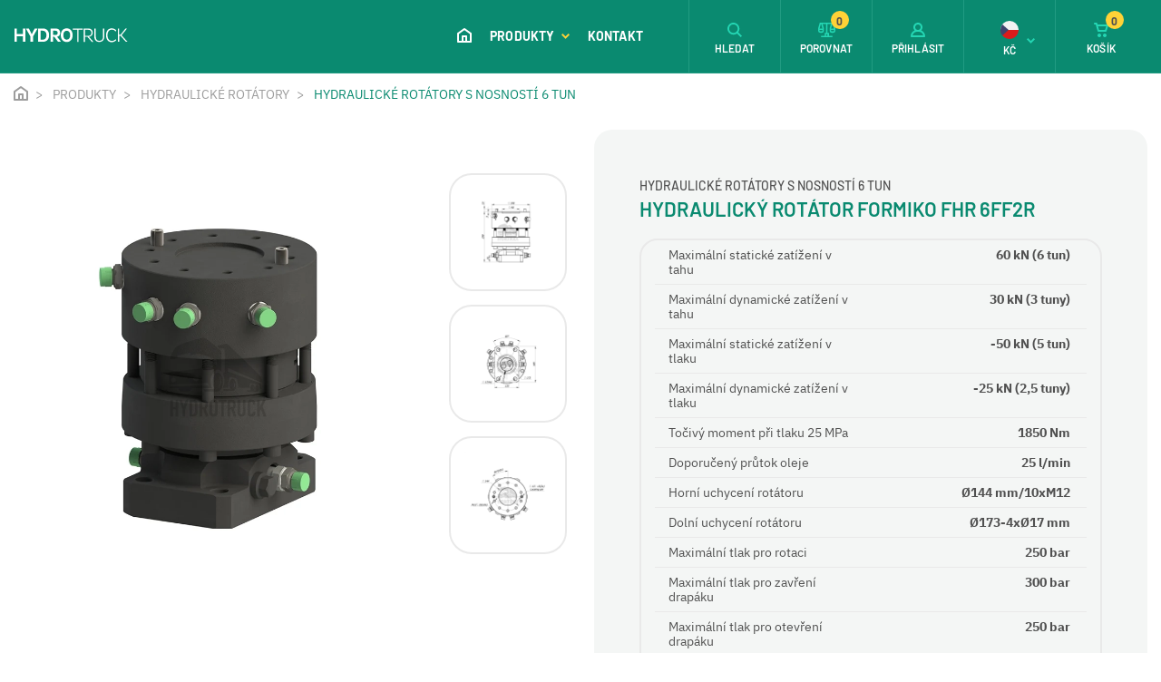

--- FILE ---
content_type: text/html; charset=utf-8
request_url: https://www.hydrotruck-rotatory.cz/hydraulicky-rotator-formiko-fhr-6ff2r
body_size: 10439
content:
 
<!DOCTYPE html>
<html lang="cs" class="no-js">
<head>
		<script>var dataLayer = dataLayer || [];</script>
<script>
	dataLayer.push({
		'pageType': 'product',
		'productId': 486,
		'productName': "Hydraulický rotátor Formiko FHR 6FF2R",
		'productPrice': 21600,
		'productPriceVat': 26136,
		'categoryTitle': "Hydraulické rotátory s nosností 6 tun",
		'fullPath': "https://www.hydrotruck-rotatory.cz/hydraulicky-rotator-formiko-fhr-6ff2r"
	});
</script>
<!-- Google Tag Manager -->
<script>(function(w,d,s,l,i){ w[l]=w[l]||[];w[l].push({'gtm.start':
new Date().getTime(),event:'gtm.js'});var f=d.getElementsByTagName(s)[0],
j=d.createElement(s),dl=l!='dataLayer'?'&l='+l:'';j.async=true;j.src=
'https://www.googletagmanager.com/gtm.js?id='+i+dl;f.parentNode.insertBefore(j,f);
})(window,document,'script','dataLayer',"GTM-N29KWVF");</script>
<!-- End Google Tag Manager -->
	<meta charset="utf-8">
	<!--[if IE]><meta http-equiv="X-UA-Compatible" content="IE=edge,chrome=1"><![endif]-->
	<meta name="viewport" content="width=device-width, initial-scale=1.0">
	<meta name="description" content="">
	<meta name="keywords" content="">
	<meta name="author" content="makeart.cz - tvorba e-shopů, webových stránek a aplikací, SEO služby">
<meta name="google-site-verification" content="ObtfuGVoCtP6t-fu4fBiwwiWizxWHaUtWIZVIyIzgM8">


	<!-- Open Graph data -->
	<meta property="og:title" content="Hydraulický rotátor Formiko FHR 6FF2R | Hydrotruck - hydraulické rotátory, drapáky a příslušenství">
	<meta property="og:type" content="website">
	<meta property="og:url" content="https://www.hydrotruck-rotatory.cz/hydraulicky-rotator-formiko-fhr-6ff2r">
	<meta property="og:image" content="https://www.hydrotruck-rotatory.cz/data/produkty/486/l_hydraulicky-rotator-formiko-FHR6FF2R-01.webp">
	<meta property="og:description" content="">
	<meta property="og:site_name" content="Hydraulický rotátor Formiko FHR 6FF2R | Hydrotruck - hydraulické rotátory, drapáky a příslušenství">
	<meta property="article:section" content="Blogy">

	<!-- Schema.org markup for Google+ -->
	<meta itemprop="name" content="Hydraulický rotátor Formiko FHR 6FF2R | Hydrotruck - hydraulické rotátory, drapáky a příslušenství">
	<meta itemprop="description" content="">
	<meta itemprop="image" content="https://www.hydrotruck-rotatory.cz/data/produkty/486/l_hydraulicky-rotator-formiko-FHR6FF2R-01.webp">

	<!-- Twitter Card data -->
	<meta name="twitter:card" content="summary">
	<meta name="twitter:title" content="Hydraulický rotátor Formiko FHR 6FF2R | Hydrotruck - hydraulické rotátory, drapáky a příslušenství">
	<meta name="twitter:description" content="">
	<meta name="twitter:image:src" content="https://www.hydrotruck-rotatory.cz/data/produkty/486/l_hydraulicky-rotator-formiko-FHR6FF2R-01.webp">


	<title>Hydraulický rotátor Formiko FHR 6FF2R | Hydrotruck - hydraulické rotátory, drapáky a příslušenství</title>

	<link rel="stylesheet" href="/assets/bootstrap/4.4.1/css/bootstrap.min.css">
	<link rel="stylesheet" href="/templates/rotatory/css/styles.min.css?v=1724969951" media="screen">
		


	<link rel="stylesheet" href="/assets/tiny-slider/dist/tiny-slider.css">
</head>
<body>
<!-- Google Tag Manager (noscript) -->
<noscript><iframe src="https://www.googletagmanager.com/ns.html?id=GTM-N29KWVF" height="0" width="0" style="display:none;visibility:hidden"></iframe></noscript>
<!-- End Google Tag Manager (noscript) -->


	<header>
	<div class="container-fluid float-menu">
		<nav class="navbar-inner container-wider">
			<div class="tlacitka-float-menu">
				<div class="tlacitko" id="tlc-parametry">
					<svg class="icon icon-parametry"><use xlink:href="/templates/rotatory/images/symbol-defs.svg#icon-parametry"></use></svg>
					<span>PARAMETRY</span>
				</div>
<div class="tlacitko" >
	<a href="/hydraulicky-rotator-formiko-fhr-6ff2r?do=porovnat-pridat" class="ajax" data-ajax-off="history">
		<svg class="icon icon-porovnej"><use xlink:href="/templates/rotatory/images/symbol-defs.svg#icon-porovnej"></use></svg>
		<span>POROVNAT</span>
	</a>
</div>
				<div class="tlacitko" id="tlc-prislusenstvi">
					<svg class="icon icon-ik_kompatibilni"><use xlink:href="/templates/rotatory/images/symbol-defs.svg#icon-ik_kompatibilni"></use></svg>
					<span>PŘÍSLUŠENSTVÍ</span>
				</div>
			</div>

			<div class="informace">
				<div class="produkt">Hydraulický rotátor Formiko FHR 6FF2R</div>
			</div>

			<div class="cena-blok">
				<span class="d-block cena-bez-dph">21 600,00&nbsp;Kč</span>
				<span class="d-block cena-s-dph">26 136,00&nbsp;Kč s DPH</span>
			</div>

			<button type="button" class="btn btn-round" onclick="$('button[name=koupit]').click()"><svg class="icon icon-ik_kosik"><use xlink:href="/templates/rotatory/images/symbol-defs.svg#icon-ik_kosik"></use></svg>KOUPIT</button>
		</nav>
	</div>
		<div class="menu-mobile" id="snippet--menuMobile">

	<ul class="navbar-nav ml-auto">
		<li class="nav-item home-btn">
			<a class="nav-link" href="/">
				<svg class="icon icon-ik_domu"><use xlink:href="/templates/rotatory/images/symbol-defs.svg#icon-ik_domu"></use></svg>
				<span class="mobile-menu-item ml-3">ÚVOD</span>
			</a>
		</li>
			<li class="has-submenu">
				<a href="/produkty" title="Produkty">
					Produkty
					<svg class="icon angle-arrow-down">
						<use xlink:href="/templates/rotatory/images/symbol-defs.svg#angle-arrow-down"></use>
					</svg>
				</a>
			</li>
				<ul class="submenu">
					<li class="kategorie">
						<a href="produkty" title="Produkty">
							<svg class="icon angle-arrow-down"><use xlink:href="/templates/rotatory/images/symbol-defs.svg#angle-arrow-down"></use></svg> Produkty
						</a>
					</li>

					<li class="has-submenu-2">
						<a href="/produkty/hydraulicke-rotatory" title="Hydraulické rotátory">
							Hydraulické rotátory
							<svg class="icon angle-arrow-down"><use xlink:href="/templates/rotatory/images/symbol-defs.svg#angle-arrow-down"></use></svg>
						</a>
					</li>
						<ul class="submenu">
							<li class="kategorie2">
								<a href="/produkty/hydraulicke-rotatory" title="Hydraulické rotátory">
									<svg class="icon angle-arrow-down"><use xlink:href="/templates/rotatory/images/symbol-defs.svg#angle-arrow-down"></use></svg>
									Hydraulické rotátory
								</a>
							</li>

							<li>
								<a href="/produkty/hydraulicke-rotatory/hydraulicke-rotatory-s-nosnosti-1-tuna" title="Hydraulické rotátory s nosností 1 tuna">Hydraulické rotátory s nosností 1 tuna</a>
							</li>
							<li>
								<a href="/produkty/hydraulicke-rotatory/hydraulicke-rotatory-s-nosnosti-3-tuny" title="Hydraulické rotátory s nosností 3 tuny">Hydraulické rotátory s nosností 3 tuny</a>
							</li>
							<li>
								<a href="/produkty/hydraulicke-rotatory/hydraulicke-rotatory-s-nosnosti-4-5-tun" title="Hydraulické rotátory s nosností 4,5 tun">Hydraulické rotátory s nosností 4,5 tun</a>
							</li>
							<li>
								<a href="/produkty/hydraulicke-rotatory/hydraulicke-rotatory-s-nosnosti-5-5-tun" title="Hydraulické rotátory s nosností 5,5 tun">Hydraulické rotátory s nosností 5,5 tun</a>
							</li>
							<li>
								<a href="/produkty/hydraulicke-rotatory/hydraulicke-rotatory-s-nosnosti-6-tun" title="Hydraulické rotátory s nosností 6 tun">Hydraulické rotátory s nosností 6 tun</a>
							</li>
							<li>
								<a href="/produkty/hydraulicke-rotatory/hydraulicke-rotatory-s-nosnosti-10-tun" title="Hydraulické rotátory s nosností 10 tun">Hydraulické rotátory s nosností 10 tun</a>
							</li>
							<li>
								<a href="/produkty/hydraulicke-rotatory/hydraulicke-rotatory-s-nosnosti-12-tun" title="Hydraulické rotátory s nosností 12 tun">Hydraulické rotátory s nosností 12 tun</a>
							</li>
							<li>
								<a href="/produkty/hydraulicke-rotatory/hydraulicke-rotatory-s-nosnosti-16-tun" title="Hydraulické rotátory s nosností 16 tun">Hydraulické rotátory s nosností 16 tun</a>
							</li>
						</ul>
					<li class="has-submenu-2">
						<a href="/produkty/hydraulicke-drapaky" title="Hydraulické drapáky">
							Hydraulické drapáky
							<svg class="icon angle-arrow-down"><use xlink:href="/templates/rotatory/images/symbol-defs.svg#angle-arrow-down"></use></svg>
						</a>
					</li>
						<ul class="submenu">
							<li class="kategorie2">
								<a href="/produkty/hydraulicke-drapaky" title="Hydraulické drapáky">
									<svg class="icon angle-arrow-down"><use xlink:href="/templates/rotatory/images/symbol-defs.svg#angle-arrow-down"></use></svg>
									Hydraulické drapáky
								</a>
							</li>

							<li>
								<a href="/produkty/hydraulicke-drapaky/hydraulicke-drapaky-na-drevo-a-zemedelstvi" title="Hydraulické drapáky na dřevo a zemědělství">Hydraulické drapáky na dřevo a zemědělství</a>
							</li>
							<li>
								<a href="/produkty/hydraulicke-drapaky/hydraulicke-drapaky-na-sypke-hmoty" title="Hydraulické drapáky na sypké hmoty">Hydraulické drapáky na sypké hmoty</a>
							</li>
							<li>
								<a href="/produkty/hydraulicke-drapaky/hydraulicke-drapaky-na-kovosrot" title="Hydraulické drapáky na kovošrot">Hydraulické drapáky na kovošrot</a>
							</li>
						</ul>
					<li class="has-submenu-2">
						<a href="/produkty/nahradni-dily-hydraulickych-rotatoru" title="Náhradní díly hydraulických rotátorů">
							Náhradní díly hydraulických rotátorů
							<svg class="icon angle-arrow-down"><use xlink:href="/templates/rotatory/images/symbol-defs.svg#angle-arrow-down"></use></svg>
						</a>
					</li>
						<ul class="submenu">
							<li class="kategorie2">
								<a href="/produkty/nahradni-dily-hydraulickych-rotatoru" title="Náhradní díly hydraulických rotátorů">
									<svg class="icon angle-arrow-down"><use xlink:href="/templates/rotatory/images/symbol-defs.svg#angle-arrow-down"></use></svg>
									Náhradní díly hydraulických rotátorů
								</a>
							</li>

							<li>
								<a href="/produkty/nahradni-dily-hydraulickych-rotatoru/tesneni" title="Těsnění">Těsnění</a>
							</li>
							<li>
								<a href="/produkty/nahradni-dily-hydraulickych-rotatoru/kryty" title="Kryty">Kryty</a>
							</li>
						</ul>
					<li class="has-submenu-2">
						<a href="/produkty/zavesy-hydraulickych-rotatoru" title="Závěsy hydraulických rotátorů">
							Závěsy hydraulických rotátorů
							<svg class="icon angle-arrow-down"><use xlink:href="/templates/rotatory/images/symbol-defs.svg#angle-arrow-down"></use></svg>
						</a>
					</li>
						<ul class="submenu">
							<li class="kategorie2">
								<a href="/produkty/zavesy-hydraulickych-rotatoru" title="Závěsy hydraulických rotátorů">
									<svg class="icon angle-arrow-down"><use xlink:href="/templates/rotatory/images/symbol-defs.svg#angle-arrow-down"></use></svg>
									Závěsy hydraulických rotátorů
								</a>
							</li>

							<li>
								<a href="/produkty/zavesy-hydraulickych-rotatoru/zavesy-hydraulickych-rotatoru-s-nosnosti-5-5-tun" title="Závěsy hydraulických rotátorů s nosností 5,5 tun">Závěsy hydraulických rotátorů s nosností 5,5 tun</a>
							</li>
							<li>
								<a href="/produkty/zavesy-hydraulickych-rotatoru/zavesy-hydraulickych-rotatoru-s-nosnosti-10-tun" title="Závěsy hydraulických rotátorů s nosností 10 tun">Závěsy hydraulických rotátorů s nosností 10 tun</a>
							</li>
							<li>
								<a href="/produkty/zavesy-hydraulickych-rotatoru/zavesy-hydraulickych-rotatoru-s-nosnosti-16-tun" title="Závěsy hydraulických rotátorů s nosností 16 tun">Závěsy hydraulických rotátorů s nosností 16 tun</a>
							</li>
							<li>
								<a href="/produkty/zavesy-hydraulickych-rotatoru/adaptery-pro-hydraulicke-rotatory" title="Adaptéry pro hydraulické rotátory">Adaptéry pro hydraulické rotátory</a>
							</li>
						</ul>
					<li class="has-submenu-2">
						<a href="/produkty/navijaky" title="Navijáky">
							Navijáky
							<svg class="icon angle-arrow-down"><use xlink:href="/templates/rotatory/images/symbol-defs.svg#angle-arrow-down"></use></svg>
						</a>
					</li>
						<ul class="submenu">
							<li class="kategorie2">
								<a href="/produkty/navijaky" title="Navijáky">
									<svg class="icon angle-arrow-down"><use xlink:href="/templates/rotatory/images/symbol-defs.svg#angle-arrow-down"></use></svg>
									Navijáky
								</a>
							</li>

							<li>
								<a href="/produkty/navijaky/elektricke-navijaky" title="Elektrické navijáky">Elektrické navijáky</a>
							</li>
							<li>
								<a href="/produkty/navijaky/hydraulicke-navijaky" title="Hydraulické navijáky">Hydraulické navijáky</a>
							</li>
							<li>
								<a href="/produkty/navijaky/lanove-kladky" title="Lanové kladky">Lanové kladky</a>
							</li>
							<li>
								<a href="/produkty/navijaky/trmeny" title="Třmeny">Třmeny</a>
							</li>
						</ul>
					<li class="has-submenu-2">
						<a href="/produkty/dalkove-ovladani" title="Dálkové ovládání">
							Dálkové ovládání
							<svg class="icon angle-arrow-down"><use xlink:href="/templates/rotatory/images/symbol-defs.svg#angle-arrow-down"></use></svg>
						</a>
					</li>
						<ul class="submenu">
							<li class="kategorie2">
								<a href="/produkty/dalkove-ovladani" title="Dálkové ovládání">
									<svg class="icon angle-arrow-down"><use xlink:href="/templates/rotatory/images/symbol-defs.svg#angle-arrow-down"></use></svg>
									Dálkové ovládání
								</a>
							</li>

							<li>
								<a href="/produkty/dalkove-ovladani/bezdratove" title="Bezdrátové">Bezdrátové</a>
							</li>
						</ul>
					<li class="has-submenu-2">
						<a href="/produkty/podlozky-pod-patky-podper" title="Podložky pod patky podpěr">
							Podložky pod patky podpěr
							<svg class="icon angle-arrow-down"><use xlink:href="/templates/rotatory/images/symbol-defs.svg#angle-arrow-down"></use></svg>
						</a>
					</li>
						<ul class="submenu">
							<li class="kategorie2">
								<a href="/produkty/podlozky-pod-patky-podper" title="Podložky pod patky podpěr">
									<svg class="icon angle-arrow-down"><use xlink:href="/templates/rotatory/images/symbol-defs.svg#angle-arrow-down"></use></svg>
									Podložky pod patky podpěr
								</a>
							</li>

							<li>
								<a href="/produkty/podlozky-pod-patky-podper/fsb" title="FSB">FSB</a>
							</li>
							<li>
								<a href="/produkty/podlozky-pod-patky-podper/fsb-sl" title="FSB SL">FSB SL</a>
							</li>
							<li>
								<a href="/produkty/podlozky-pod-patky-podper/fsbr" title="FSBR">FSBR</a>
							</li>
							<li>
								<a href="/produkty/podlozky-pod-patky-podper/drzaky-podlozek" title="Držáky podložek">Držáky podložek</a>
							</li>
						</ul>
					<li>
						<a href="/produkty/zavesne-otocne-haky-pro-hydraulicke-rotatory" title="Závěsné háky pro hydraulické rotátory">
							Závěsné háky pro hydraulické rotátory
							<svg class="icon angle-arrow-down"><use xlink:href="/templates/rotatory/images/symbol-defs.svg#angle-arrow-down"></use></svg>
						</a>
					</li>
					<li class="has-submenu-2">
						<a href="/produkty/plastove-ulozne-boxy-s-vikem" title="Plastové úložné boxy s víkem">
							Plastové úložné boxy s víkem
							<svg class="icon angle-arrow-down"><use xlink:href="/templates/rotatory/images/symbol-defs.svg#angle-arrow-down"></use></svg>
						</a>
					</li>
						<ul class="submenu">
							<li class="kategorie2">
								<a href="/produkty/plastove-ulozne-boxy-s-vikem" title="Plastové úložné boxy s víkem">
									<svg class="icon angle-arrow-down"><use xlink:href="/templates/rotatory/images/symbol-defs.svg#angle-arrow-down"></use></svg>
									Plastové úložné boxy s víkem
								</a>
							</li>

							<li>
								<a href="/produkty/plastove-ulozne-boxy-s-vikem/easy" title="Easy">Easy</a>
							</li>
							<li>
								<a href="/produkty/plastove-ulozne-boxy-s-vikem/drzaky-plastovych-boxu" title="Držáky plastových boxů">Držáky plastových boxů</a>
							</li>
						</ul>
					<li class="has-submenu-2">
						<a href="/produkty/pracovni-svetla" title="Pracovní světla">
							Pracovní světla
							<svg class="icon angle-arrow-down"><use xlink:href="/templates/rotatory/images/symbol-defs.svg#angle-arrow-down"></use></svg>
						</a>
					</li>
						<ul class="submenu">
							<li class="kategorie2">
								<a href="/produkty/pracovni-svetla" title="Pracovní světla">
									<svg class="icon angle-arrow-down"><use xlink:href="/templates/rotatory/images/symbol-defs.svg#angle-arrow-down"></use></svg>
									Pracovní světla
								</a>
							</li>

							<li>
								<a href="/produkty/pracovni-svetla/led-reflektory" title="LED reflektory">LED reflektory</a>
							</li>
						</ul>
					<li class="has-submenu-2">
						<a href="/produkty/vzduchove-chladice-hydraulickeho-oleje" title="Vzduchové chladiče hydraulického oleje">
							Vzduchové chladiče hydraulického oleje
							<svg class="icon angle-arrow-down"><use xlink:href="/templates/rotatory/images/symbol-defs.svg#angle-arrow-down"></use></svg>
						</a>
					</li>
						<ul class="submenu">
							<li class="kategorie2">
								<a href="/produkty/vzduchove-chladice-hydraulickeho-oleje" title="Vzduchové chladiče hydraulického oleje">
									<svg class="icon angle-arrow-down"><use xlink:href="/templates/rotatory/images/symbol-defs.svg#angle-arrow-down"></use></svg>
									Vzduchové chladiče hydraulického oleje
								</a>
							</li>

							<li>
								<a href="/produkty/vzduchove-chladice-hydraulickeho-oleje/asa-lowline-ll" title="ASA LowLine LL">ASA LowLine LL</a>
							</li>
							<li>
								<a href="/produkty/vzduchove-chladice-hydraulickeho-oleje/asa-tt" title="ASA TT">ASA TT</a>
							</li>
							<li>
								<a href="/produkty/vzduchove-chladice-hydraulickeho-oleje/asa-gt-protection" title="ASA GT Protection">ASA GT Protection</a>
							</li>
							<li>
								<a href="/produkty/vzduchove-chladice-hydraulickeho-oleje/prislusenstvi-pro-chladice" title="Příslušenství pro chladiče">Příslušenství pro chladiče</a>
							</li>
						</ul>
					<li class="has-submenu-2">
						<a href="/produkty/hydraulicke-valce" title="Hydraulické válce">
							Hydraulické válce
							<svg class="icon angle-arrow-down"><use xlink:href="/templates/rotatory/images/symbol-defs.svg#angle-arrow-down"></use></svg>
						</a>
					</li>
						<ul class="submenu">
							<li class="kategorie2">
								<a href="/produkty/hydraulicke-valce" title="Hydraulické válce">
									<svg class="icon angle-arrow-down"><use xlink:href="/templates/rotatory/images/symbol-defs.svg#angle-arrow-down"></use></svg>
									Hydraulické válce
								</a>
							</li>

							<li>
								<a href="/produkty/hydraulicke-valce/teleskopicke-valce" title="Teleskopické válce">Teleskopické válce</a>
							</li>
							<li>
								<a href="/produkty/hydraulicke-valce/prislusenstvi-pro-teleskopicke-valce" title="Příslušenství pro teleskopické válce">Příslušenství pro teleskopické válce</a>
							</li>
							<li>
								<a href="/produkty/hydraulicke-valce/dvojcinne-hydraulicke-valce" title="Dvojčinné hydraulické válce">Dvojčinné hydraulické válce</a>
							</li>
						</ul>
				</ul>
			<li>
				<a href="/kontakt" title="Kontakt">
					Kontakt
				</a>
			</li>


		<li class="d-block d-sm-none"><a href="#" title="Přihlásit" data-toggle="modal" data-target="#modal-login"><svg class="icon icon-ik_prihlaseni mr-3"><use xlink:href="/templates/rotatory/images/symbol-defs.svg#icon-ik_prihlaseni"></use></svg> Přihlásit</a></li>
<li class="has-submenu d-block d-sm-none">
	<a href="#" title="Kč"><svg class="icon icon-czk mr-3"><use xlink:href="/templates/rotatory/images/symbol-defs.svg#icon-czk"></use></svg> Kč <svg class="icon angle-arrow-down"><use xlink:href="/templates/rotatory/images/symbol-defs.svg#angle-arrow-down"></use></svg> </a>
</li>
<ul class="submenu">
	<li class="kategorie"><a href="#" title="zpět"><svg class="icon angle-arrow-down"><use xlink:href="/templates/rotatory/images/symbol-defs.svg#angle-arrow-down"></use></svg> Zpět</a></li>
	<li><a href="/vzduchovy-chladic-hydraulickeho-oleje-asa-ll-06-12v-dc-asatt06gd03?menu-mena-isoKod=EUR&amp;do=menu-mena-zmenit" title="Euro" rel="nofollow"><svg class="icon icon-eur mr-3"><use xlink:href="/templates/rotatory/images/symbol-defs.svg#icon-eur"></use></svg> €</a></li>
</ul>
		<li>
			<a class="info-kontakt" href="tel:777739083">
				<svg class="icon icon-ik_telefon"><use xlink:href="/templates/rotatory/images/symbol-defs.svg#icon-ik_telefon"></use></svg>
				<div>
					<span class="d-block tel">+420 777 739 083</span>
					<span class="d-block">Ing. Miroslav Bednář</span>
				</div>
			</a>
		</li>
		<li>
			<a class="info-kontakt" href="tel:725246380">
				<svg class="icon icon-ik_telefon"><use xlink:href="/templates/rotatory/images/symbol-defs.svg#icon-ik_telefon"></use></svg>
				<div>
					<span class="d-block tel">+420 725 246 380</span>
					<span class="d-block">Technik</span>
				</div>
			</a>
		</li>
	</ul>

		</div>

		<div class="container-fluid navbar-container">
			<nav class="navbar navbar-expand-xl container-wider">
				<a href="/" class="navbar-brand" title="Hydrotruck - hydraulické rotátory, drapáky a příslušenství">
					<svg class="icon icon-logo_hydrotruck"><use xlink:href="/templates/rotatory/images/symbol-defs.svg#icon-logo_hydrotruck"></use></svg>
				</a>
				<div class="collapse navbar-collapse nav-center" id="toggleMenu">

	<ul class="navbar-nav ml-auto">
		<li class="nav-item home-btn">
			<a class="nav-link" href="/">
				<svg class="icon icon-ik_domu"><use xlink:href="/templates/rotatory/images/symbol-defs.svg#icon-ik_domu"></use></svg>
				<span class="mobile-menu-item ml-3">ÚVOD</span>
			</a>
		</li>
			<li class="nav-item">
				<a href="/produkty" title="Produkty" class="dropdown-toggle shadow-trigger nav-link" data-toggle="dropdown">
					Produkty
					<svg class="icon angle-arrow-down">
						<use xlink:href="/templates/rotatory/images/symbol-defs.svg#angle-arrow-down"></use>
					</svg>
				</a>
			</li>
			<li class="nav-item">
				<a href="/kontakt" title="Kontakt" class="nav-link">
					Kontakt
				</a>
			</li>

		<li class="nav-item mobile-menu-item">
			<a class="nav-link" href="tel:+420777739083"><svg class="icon IK_tel_menu mr-3">
					<use xlink:href="/templates/rotatory/images/symbol-defs.svg#IK_tel_menu"></use>
				</svg> +420 777 739 083</a>
		</li>
	</ul>

				</div>
				<nav class="nav-right">
					<ul class="nav navbar-nav ml-auto">
						<li class="nav-item search btn_vyhledavac">
							<a class="nav-link" href="#" title="Hledat">
								<svg class="icon icon-ik_lupa"><use xlink:href="/templates/rotatory/images/symbol-defs.svg#icon-ik_lupa"></use></svg>
								<span class="d-none d-md-block">HLEDAT</span>
							</a>
						</li>
						<li class="nav-item d-none d-sm-flex" id="snippet--porovnani-zahlavi">
							<a href="/porovnani-produktu" class="nav-link pr-0">
								<svg class="icon icon-porovnej">
									<use xlink:href="/templates/rotatory/images/symbol-defs.svg#icon-porovnej"></use>
								</svg> <span class="d-none d-md-block">POROVNAT</span> <span class="basket-number">0</span>
							</a>
						</li>
						<li class="nav-item login d-none d-sm-flex">
								<a href="#" class="nav-link" data-toggle="modal" data-target="#modal-login" title="Přihlášení">
									<svg class="icon icon-ik_prihlaseni"><use xlink:href="/templates/rotatory/images/symbol-defs.svg#icon-ik_prihlaseni"></use></svg>
									<span class="d-none d-md-block">PŘIHLÁSIT</span>
								</a>
						</li>
<li class="nav-item currency d-none d-sm-flex" id="snippet-mena-mena">
	<div class="nav-link pr-0">
		<div class="d-flex flex-column align-items-center">
			<svg class="icon icon-czk"><use xlink:href="/templates/rotatory/images/symbol-defs.svg#icon-czk"></use></svg>
			<span class="d-md-block">Kč</span>
		</div>
		<svg class="icon angle-arrow-down">
			<use xlink:href="/templates/rotatory/images/symbol-defs.svg#angle-arrow-down"></use>
		</svg>
	</div>
	<ul class="currency-list">
		<li>
			<a href="/hydraulicky-rotator-formiko-fhr-6ff2r?mena-isoKod=EUR&amp;do=mena-zmenit" title="Euro" class="d-flex flex-column align-items-center" rel="nofollow">
				<svg class="icon icon-eur"><use xlink:href="/templates/rotatory/images/symbol-defs.svg#icon-eur"></use></svg>
				EUR
			</a>
		</li>
	</ul>
</li>
						<li class="nav-item">
							<a href="/kosik" class="nav-link pr-0" id="snippet--kosikZahlavi" title="Košík">
								<svg class="icon icon-ik_kosik"><use xlink:href="/templates/rotatory/images/symbol-defs.svg#icon-ik_kosik"></use></svg>
								<span class="d-none d-md-block">KOŠÍK</span>
									<span class="basket-number">0</span>
							</a>
						</li>
						<li class="nav-item mobile-menu-btn">
							<button class="navbar-toggler" type="button" data-toggle="collapse" data-target="#toggleMenu" aria-controls="toggleMenu" aria-expanded="false" aria-label="Toggle navigation">
								<span id="hamburger">
									<span></span>
									<span></span>
									<span></span>
								</span>
							</button>
						</li>
					</ul>
				</nav>
			</nav>
		</div>


<div class="container-dropdown">
	<div class="dropdown-menu">
		<div class="container-menu">
			<div class="sloupec">

		<div class="menu-item">
			<div class="inner">
				<a href="/produkty/hydraulicke-rotatory" title="Hydraulické rotátory" class="img-link">
						<img src="/data/kategorie/156/hydraulicke-rotatory-formiko.webp" alt="Hydraulické rotátory">
				</a>
				<div>
					<a class="nadpis-link" href="/produkty/hydraulicke-rotatory" title="Hydraulické rotátory">Hydraulické rotátory</a>
					<div class="list">
							<a href="/produkty/hydraulicke-rotatory/hydraulicke-rotatory-s-nosnosti-1-tuna" title="Hydraulické rotátory s nosností 1 tuna">1 tuna</a>, 
							<a href="/produkty/hydraulicke-rotatory/hydraulicke-rotatory-s-nosnosti-3-tuny" title="Hydraulické rotátory s nosností 3 tuny">3 tuny</a>, 
							<a href="/produkty/hydraulicke-rotatory/hydraulicke-rotatory-s-nosnosti-4-5-tun" title="Hydraulické rotátory s nosností 4,5 tun">4,5 tun</a>, 
							<a href="/produkty/hydraulicke-rotatory/hydraulicke-rotatory-s-nosnosti-5-5-tun" title="Hydraulické rotátory s nosností 5,5 tun">5,5 tun</a>, 
							<a href="/produkty/hydraulicke-rotatory/hydraulicke-rotatory-s-nosnosti-6-tun" title="Hydraulické rotátory s nosností 6 tun">6 tun</a>, 
							<a href="/produkty/hydraulicke-rotatory/hydraulicke-rotatory-s-nosnosti-10-tun" title="Hydraulické rotátory s nosností 10 tun">10 tun</a>, 
							<a href="/produkty/hydraulicke-rotatory/hydraulicke-rotatory-s-nosnosti-12-tun" title="Hydraulické rotátory s nosností 12 tun">12 tun</a>, 
							<a href="/produkty/hydraulicke-rotatory/hydraulicke-rotatory-s-nosnosti-16-tun" title="Hydraulické rotátory s nosností 16 tun">16 tun</a>
					</div>
				</div>
			</div>
		</div>

		<div class="menu-item">
			<div class="inner">
				<a href="/produkty/nahradni-dily-hydraulickych-rotatoru" title="Náhradní díly hydraulických rotátorů" class="img-link">
						<img src="/data/kategorie/1261/sada-tesneni-rotatory.webp" alt="Náhradní díly hydraulických rotátorů">
				</a>
				<div>
					<a class="nadpis-link" href="/produkty/nahradni-dily-hydraulickych-rotatoru" title="Náhradní díly hydraulických rotátorů">Náhradní díly hydraulických rotátorů</a>
					<div class="list">
							<a href="/produkty/nahradni-dily-hydraulickych-rotatoru/tesneni" title="Těsnění">Těsnění</a>, 
							<a href="/produkty/nahradni-dily-hydraulickych-rotatoru/kryty" title="Kryty">Kryty</a>
					</div>
				</div>
			</div>
		</div>

		<div class="menu-item">
			<div class="inner">
				<a href="/produkty/navijaky" title="Navijáky" class="img-link">
						<img src="/data/kategorie/400/elektricke-lanove-navijaky-presko.webp" alt="Navijáky">
				</a>
				<div>
					<a class="nadpis-link" href="/produkty/navijaky" title="Navijáky">Navijáky</a>
					<div class="list">
							<a href="/produkty/navijaky/elektricke-navijaky" title="Elektrické navijáky">Elektrické navijáky</a>, 
							<a href="/produkty/navijaky/hydraulicke-navijaky" title="Hydraulické navijáky">Hydraulické navijáky</a>, 
							<a href="/produkty/navijaky/lanove-kladky" title="Lanové kladky">Lanové kladky</a>, 
							<a href="/produkty/navijaky/trmeny" title="Třmeny">Třmeny</a>
					</div>
				</div>
			</div>
		</div>

		<div class="menu-item">
			<div class="inner">
				<a href="/produkty/podlozky-pod-patky-podper" title="Podložky pod patky podpěr" class="img-link">
						<img src="/data/kategorie/237/podlozky-pod-patky-podper.webp" alt="Podložky pod patky podpěr">
				</a>
				<div>
					<a class="nadpis-link" href="/produkty/podlozky-pod-patky-podper" title="Podložky pod patky podpěr">Podložky pod patky podpěr</a>
					<div class="list">
							<a href="/produkty/podlozky-pod-patky-podper/fsb" title="FSB">FSB</a>, 
							<a href="/produkty/podlozky-pod-patky-podper/fsb-sl" title="FSB SL">FSB SL</a>, 
							<a href="/produkty/podlozky-pod-patky-podper/fsbr" title="FSBR">FSBR</a>, 
							<a href="/produkty/podlozky-pod-patky-podper/drzaky-podlozek" title="Držáky podložek">Držáky podložek</a>
					</div>
				</div>
			</div>
		</div>

		<div class="menu-item">
			<div class="inner">
				<a href="/produkty/plastove-ulozne-boxy-s-vikem" title="Plastové úložné boxy s víkem" class="img-link">
						<img src="/data/kategorie/258/plastovy-ulozny-box-s-vikem-bawer.webp" alt="Plastové úložné boxy s víkem">
				</a>
				<div>
					<a class="nadpis-link" href="/produkty/plastove-ulozne-boxy-s-vikem" title="Plastové úložné boxy s víkem">Plastové úložné boxy s víkem</a>
					<div class="list">
							<a href="/produkty/plastove-ulozne-boxy-s-vikem/easy" title="Easy">Easy</a>, 
							<a href="/produkty/plastove-ulozne-boxy-s-vikem/drzaky-plastovych-boxu" title="Držáky plastových boxů">Držáky plastových boxů</a>
					</div>
				</div>
			</div>
		</div>

		<div class="menu-item">
			<div class="inner">
				<a href="/produkty/vzduchove-chladice-hydraulickeho-oleje" title="Vzduchové chladiče hydraulického oleje" class="img-link">
						<img src="/data/kategorie/299/vzduchove-olejove-chladice-asa-hydraulic.webp" alt="Vzduchové chladiče hydraulického oleje">
				</a>
				<div>
					<a class="nadpis-link" href="/produkty/vzduchove-chladice-hydraulickeho-oleje" title="Vzduchové chladiče hydraulického oleje">Vzduchové chladiče hydraulického oleje</a>
					<div class="list">
							<a href="/produkty/vzduchove-chladice-hydraulickeho-oleje/asa-lowline-ll" title="ASA LowLine LL">ASA LowLine LL</a>, 
							<a href="/produkty/vzduchove-chladice-hydraulickeho-oleje/asa-tt" title="ASA TT">ASA TT</a>, 
							<a href="/produkty/vzduchove-chladice-hydraulickeho-oleje/asa-gt-protection" title="ASA GT Protection">ASA GT Protection</a>, 
							<a href="/produkty/vzduchove-chladice-hydraulickeho-oleje/prislusenstvi-pro-chladice" title="Příslušenství pro chladiče">Příslušenství pro chladiče</a>
					</div>
				</div>
			</div>
		</div>
			</div>

			<div class="sloupec">

		<div class="menu-item">
			<div class="inner">
				<a href="/produkty/hydraulicke-drapaky" title="Hydraulické drapáky" class="img-link">
						<img src="/data/kategorie/171/hydraulicke-drapaky-drevo-kovosrot-sypke-hmoty.webp" alt="Hydraulické drapáky">
				</a>
				<div>
					<a class="nadpis-link" href="/produkty/hydraulicke-drapaky" title="Hydraulické drapáky">Hydraulické drapáky</a>
					<div class="list">
							<a href="/produkty/hydraulicke-drapaky/hydraulicke-drapaky-na-drevo-a-zemedelstvi" title="Hydraulické drapáky na dřevo a zemědělství">Dřevo a zemědelství</a>, 
							<a href="/produkty/hydraulicke-drapaky/hydraulicke-drapaky-na-sypke-hmoty" title="Hydraulické drapáky na sypké hmoty">Sypké hmoty</a>, 
							<a href="/produkty/hydraulicke-drapaky/hydraulicke-drapaky-na-kovosrot" title="Hydraulické drapáky na kovošrot">Kovošrot</a>
					</div>
				</div>
			</div>
		</div>

		<div class="menu-item">
			<div class="inner">
				<a href="/produkty/zavesy-hydraulickych-rotatoru" title="Závěsy hydraulických rotátorů" class="img-link">
						<img src="/data/kategorie/165/zavesy-hydraulickych-rotatoru-formiko.webp" alt="Závěsy hydraulických rotátorů">
				</a>
				<div>
					<a class="nadpis-link" href="/produkty/zavesy-hydraulickych-rotatoru" title="Závěsy hydraulických rotátorů">Závěsy hydraulických rotátorů</a>
					<div class="list">
							<a href="/produkty/zavesy-hydraulickych-rotatoru/zavesy-hydraulickych-rotatoru-s-nosnosti-5-5-tun" title="Závěsy hydraulických rotátorů s nosností 5,5 tun">Do 5,5 tun</a>, 
							<a href="/produkty/zavesy-hydraulickych-rotatoru/zavesy-hydraulickych-rotatoru-s-nosnosti-10-tun" title="Závěsy hydraulických rotátorů s nosností 10 tun">do 10 tun</a>, 
							<a href="/produkty/zavesy-hydraulickych-rotatoru/zavesy-hydraulickych-rotatoru-s-nosnosti-16-tun" title="Závěsy hydraulických rotátorů s nosností 16 tun">do 16 tun</a>, 
							<a href="/produkty/zavesy-hydraulickych-rotatoru/adaptery-pro-hydraulicke-rotatory" title="Adaptéry pro hydraulické rotátory">Adaptéry</a>
					</div>
				</div>
			</div>
		</div>

		<div class="menu-item">
			<div class="inner">
				<a href="/produkty/dalkove-ovladani" title="Dálkové ovládání" class="img-link">
						<img src="/data/kategorie/407/dalkove-ovladani.webp" alt="Dálkové ovládání">
				</a>
				<div>
					<a class="nadpis-link" href="/produkty/dalkove-ovladani" title="Dálkové ovládání">Dálkové ovládání</a>
					<div class="list">
							<a href="/produkty/dalkove-ovladani/bezdratove" title="Bezdrátové">Bezdrátové</a>
					</div>
				</div>
			</div>
		</div>

		<div class="menu-item">
			<div class="inner">
				<a href="/produkty/zavesne-otocne-haky-pro-hydraulicke-rotatory" title="Závěsné háky pro hydraulické rotátory" class="img-link">
						<img src="/data/kategorie/179/zavesne-haky-hydraulicke-rotatory.webp" alt="Závěsné háky pro hydraulické rotátory">
				</a>
				<div>
					<a class="nadpis-link" href="/produkty/zavesne-otocne-haky-pro-hydraulicke-rotatory" title="Závěsné háky pro hydraulické rotátory">Závěsné háky pro hydraulické rotátory</a>
				</div>
			</div>
		</div>

		<div class="menu-item">
			<div class="inner">
				<a href="/produkty/pracovni-svetla" title="Pracovní světla" class="img-link">
						<img src="/data/kategorie/293/pracovni-led-reflektor-epistar-27w.webp" alt="Pracovní světla">
				</a>
				<div>
					<a class="nadpis-link" href="/produkty/pracovni-svetla" title="Pracovní světla">Pracovní světla</a>
					<div class="list">
							<a href="/produkty/pracovni-svetla/led-reflektory" title="LED reflektory">LED reflektory</a>
					</div>
				</div>
			</div>
		</div>

		<div class="menu-item">
			<div class="inner">
				<a href="/produkty/hydraulicke-valce" title="Hydraulické válce" class="img-link">
						<img src="/data/kategorie/374/hydraulicke-teleskopicke-valce.webp" alt="Hydraulické válce">
				</a>
				<div>
					<a class="nadpis-link" href="/produkty/hydraulicke-valce" title="Hydraulické válce">Hydraulické válce</a>
					<div class="list">
							<a href="/produkty/hydraulicke-valce/teleskopicke-valce" title="Teleskopické válce">Teleskopické válce</a>, 
							<a href="/produkty/hydraulicke-valce/prislusenstvi-pro-teleskopicke-valce" title="Příslušenství pro teleskopické válce">Příslušenství pro teleskopické válce</a>, 
							<a href="/produkty/hydraulicke-valce/dvojcinne-hydraulicke-valce" title="Dvojčinné hydraulické válce">Dvojčinné válce</a>
					</div>
				</div>
			</div>
		</div>

					<div class="menu-item menu-link">
						<div class="inner">
							<a href="https://www.hydrotruck-nadrze.cz" title="Hydraulické a kombinované nádrže s příslušenstvím" class="img-link">
									<img src="/data/web/hydraulicke-nadrze-omfb.webp" alt="Hydraulické a kombinované nádrže s příslušenstvím">
							</a>
							<a href="https://www.hydrotruck-nadrze.cz" title="Hydraulické a kombinované nádrže s příslušenstvím" class="nadpis-link">Hydraulické a kombinované nádrže s příslušenstvím</a>
						</div>
					</div>
					<div class="menu-item menu-link">
						<div class="inner">
							<a href="https://www.hydrotruck-cerpadla.cz" title="Hydraulická pístová a zubová čerpadla" class="img-link">
									<img src="/data/web/hydraulicka-zubova-cerpadla-menu.webp" alt="Hydraulická pístová a zubová čerpadla">
							</a>
							<a href="https://www.hydrotruck-cerpadla.cz" title="Hydraulická pístová a zubová čerpadla" class="nadpis-link">Hydraulická pístová a zubová čerpadla</a>
						</div>
					</div>
					<div class="menu-item menu-link">
						<div class="inner">
							<a href="https://www.hydrotruck.cz" title="Hydrotruck" class="img-link">
									<img src="/data/web/hydraulicka-zubova-cerpadla-menu.webp" alt="Hydrotruck">
							</a>
							<a href="https://www.hydrotruck.cz" title="Hydrotruck" class="nadpis-link">Hydrotruck</a>
						</div>
					</div>
			</div>
		</div>
	</div>
</div>


<div class="container-fluid vyhledavani collapse top">
<form action="/hledat" method="get" id="frm-searchForm-form">
	<div class="container-input">
		<input type="text" name="q" data-min-length="3" id="frm-searchForm-form-q" required data-nette-rules='[{"op":":filled","msg":"Zadejte výraz, který chcete vyhledat na stránkách."}]' placeholder="Co hledáte?" class="ajax" data-ajax-off="history">
		<svg class="icon icon-cross reset-search"><use xlink:href="/templates/rotatory/images/symbol-defs.svg#icon-cross"></use></svg>
	</div>
<input type="hidden" name="do" value="searchForm-form-submit"></form>

	<div id="snippet--vysledkyHledani">
	</div>
</div>

	</header>

	<main id="snippet--content" class="bg-white">


		<div class="container-wider" id="snippet--flashes">
		</div>


<div class="container-wider breadcrumb-box">
<nav aria-label="breadcrumb">
	<ol class="breadcrumb">
		<li class="breadcrumb-item">
			<a href="/" title="Úvod"><svg class="icon icon-ik_domu"><use xlink:href="/templates/rotatory/images/symbol-defs.svg#icon-ik_domu"></use></svg></a>
		</li>

			<li class="breadcrumb-item">
				<a href="/produkty">Produkty</a>
			</li>
			<li class="breadcrumb-item">
				<a href="/produkty/hydraulicke-rotatory">Hydraulické rotátory</a>
			</li>
			<li class="breadcrumb-item active" aria-current="page">
				<a href="/produkty/hydraulicke-rotatory/hydraulicke-rotatory-s-nosnosti-6-tun">Hydraulické rotátory s nosností 6 tun</a>
			</li>
	</ol>
</nav>

</div>


<div class="container-wider">
	<div class="row">
		<div class="col-12 col-lg-6">
				<div class="row pt-5 pb-5 mb-3">
							<div class="col-9 text-center text-lg-left">
								<a href="/data/produkty/486/l_hydraulicky-rotator-formiko-FHR6FF2R-01.webp" title="Hydraulický rotátor Formiko FHR 6FF2R" data-fancybox="gallery">
									<img src="/data/produkty/486/l_hydraulicky-rotator-formiko-FHR6FF2R-01.webp" alt="Hydraulický rotátor Formiko FHR 6FF2R" class="img-fluid main-product-img">
								</a>
							</div>

						
						<div class="col-3 d-flex d-lg-block justify-content-end">
							<div class="slider-produkt">
							<div class="item-carousel">
								<a href="/data/produkty/486/l_hydraulicky-rotator-formiko-FHR6FF2R-02.webp" title="Hydraulický rotátor Formiko FHR 6FF2R" data-fancybox="gallery">
									<img src="/data/produkty/486/l_hydraulicky-rotator-formiko-FHR6FF2R-02.webp" alt="Hydraulický rotátor Formiko FHR 6FF2R" class="img-fluid minor-product-img">
								</a>
							</div>

							<div class="item-carousel">
								<a href="/data/produkty/486/l_hydraulicky-rotator-formiko-FHR6FF2R-04.webp" title="Hydraulický rotátor Formiko FHR 6FF2R" data-fancybox="gallery">
									<img src="/data/produkty/486/l_hydraulicky-rotator-formiko-FHR6FF2R-04.webp" alt="Hydraulický rotátor Formiko FHR 6FF2R" class="img-fluid minor-product-img">
								</a>
							</div>

							<div class="item-carousel">
								<a href="/data/produkty/486/l_hydraulicky-rotator-formiko-FHR6FF2R-03.webp" title="Hydraulický rotátor Formiko FHR 6FF2R" data-fancybox="gallery">
									<img src="/data/produkty/486/l_hydraulicky-rotator-formiko-FHR6FF2R-03.webp" alt="Hydraulický rotátor Formiko FHR 6FF2R" class="img-fluid minor-product-img">
								</a>
							</div>
							</div>
						</div>

				</div>


	<a href="/data/produkty_soubory/486/hydraulicky-rotator-Formiko-FHR6FF2R.pdf" title="hydraulicky-rotator-Formiko-FHR6FF2R.pdf" target="_blank" class="row align-items-center container-stahni info-box-stahni highlighted">
		<div class="title">
			<span>Katalog</span>
		</div>
		<div class="d-none d-sm-flex justify-content-center col-2 col-lg-12 col-xl-2 text-center mb-0 mb-lg-2 mb-xl-0">
			<svg class="icon icon-ik_pdf">
				<use xlink:href="/templates/rotatory/images/symbol-defs.svg#icon-ik_pdf"></use>
			</svg>
		</div>
		<div class="col-12 col-sm-10 col-lg-12 col-xl-10 text-lg-center text-xl-left">
			<h4>hydraulicky-rotator-Formiko-FHR6FF2R.pdf</h4>
		</div>
		<div class="icon-block">
			<svg class="icon icon-ik_stahni">
				<use xlink:href="/templates/rotatory/images/symbol-defs.svg#icon-ik_stahni"></use>
			</svg>
		</div>
	</a>

			<div class="container-more-info seznam-fajfky">
				<h1>Hydraulický rotátor Formiko FHR 6FF2R je efektivním a dostupným řešením pro manipulaci nákladu a materiálu s hmotností do 6 tun v lesnictví, zemědělství a stavebnictví.</h1>
				<div class="hide text-block">
					<h2>Horní uchycení hydraulického rotátoru</h2>
<p>Robustní horní uchycení hydraulického rotátoru umožňuje příruba Ø130 mm-10xM12.</p>
<h2>Dolní uchycení hydraulického rotátoru</h2>
<p>Dolní uchycení hydraulického rotátoru k drapáku a dalšímu nářadí umožňuje příruba Ø173-4xØ17mm.</p>
<h2>Kroutící moment</h2>
<p>Lamely hydraulického rotátoru poskytují kroutící moment až 1850 Nm při tlaku 25 MPa.</p>
<h2>Dvouřadá ložiska hydraulického rotátoru</h2>
<p>Dvouřadá ložiska hydraulického rotátoru Formiko FHR 6FF2R poskytují vysokou odolnost pro namáhání rotátoru v tahu i tlaku.</p>
<h2>Doprava</h2>
<p>Rotátor je pro přepravu zabalen v kompaktní kartonové krabici o rozměrech 400x250x250mm.</p>
<h2>Záruka</h2>
<p>Na hydraulický rotátor poskytujeme dvouletou záruční dobu.</p>
<h2>Varianty hydraulických rotátorů s nosností do 6 tun</h2>
<p>Související hydraulické rotátory s nosností do 6 tun s několika možnostmi uchycení nebo ochranným krytem hydraulických hadic.</p>
<ul>
<li><a href="/hydraulicky-rotator-formiko-fhr-6fd1">Hydraulický rotátor Formiko FHR 6FD1</a></li>
<li><a href="/hydraulicky-rotator-formiko-fhr-6fd2">Hydraulický rotátor Formiko FHR 6FD2</a></li>
<li><a href="/hydraulicky-rotator-formiko-fhr-6ld1-68">Hydraulický rotátor Formiko FHR 6LD1/68</a></li>
<li><a href="/hydraulicky-rotator-formiko-fhr-6ld1-69">Hydraulický rotátor Formiko FHR 6LD1/69</a></li>
<li><a href="/hydraulicky-rotator-formiko-fhr-6ld1-68h">Hydraulický rotátor Formiko FHR 6LD1/68H</a></li>
<li><a href="/hydraulicky-rotator-formiko-fhr-6ld1-69h">Hydraulický rotátor Formiko FHR 6LD1/69H</a></li>
<li><a href="/hydraulicky-rotator-formiko-fhr-6ld1-78">Hydraulický rotátor Formiko FHR 6LD1/78</a></li>
<li><a href="/hydraulicky-rotator-formiko-fhr-6ld2-78">Hydraulický rotátor Formiko FHR 6LD2/78</a></li>
<li><a href="/hydraulicky-rotator-formiko-fhr-6ld1-78h">Hydraulický rotátor Formiko FHR 6LD1/78H</a></li>
<li><a href="/hydraulicky-rotator-formiko-fhr-6fd1h">Hydraulický rotátor Formiko FHR 6FD1H</a></li>
<li><a href="/hydraulicky-rotator-formiko-fhr-6ld2-68">Hydraulický rotátor Formiko FHR 6LD2/68</a></li>
<li><a href="/hydraulicky-rotator-formiko-fhr-6ff2s">Hydraulický rotátor Formiko FHR 6FF2S</a></li>
<li><a href="/hydraulicky-rotator-formiko-fhr-6ff2x">Hydraulický rotátor Formiko FHR 6FF2X</a></li>
<li><a href="/hydraulicky-rotator-formiko-fhr-6ff4x">Hydraulický rotátor Formiko FHR 6FF4X</a></li>
</ul>
				</div>
				<button type="button" class="btn btn-round btn-more"><span class="btn-text">ČÍST VÍCE</span> <svg class="icon angle-arrow-down"><use xlink:href="/templates/rotatory/images/symbol-defs.svg#angle-arrow-down"></use></svg></button>
			</div>

		</div>

		<div class="col-12 col-lg-6 pravy-sloupec">
			<form action="/hydraulicky-rotator-formiko-fhr-6ff2r" method="post" id="frm-pridatDoKosikuForm" class="box-parametry">
				<div id="parametry-kotva" class="grey-box grey-box-detail">
					<span class="d-block druh-nadrz">Hydraulické rotátory s nosností 6 tun</span>
					<h2 class="typ-nadrz">Hydraulický rotátor Formiko FHR 6FF2R</h2>

					<div class="souhrn-nadrz">
<div class="row">
	<div class="col-12 col-sm-4 col-lg-6">Maximální statické zatížení v tahu</div>
		<div class="col-12 col-sm-4 col-lg-6 text-right">60 kN (6 tun)&nbsp;</div>
</div>
<div class="row">
	<div class="col-12 col-sm-4 col-lg-6">Maximální dynamické zatížení v tahu</div>
		<div class="col-12 col-sm-4 col-lg-6 text-right">30 kN (3 tuny)&nbsp;</div>
</div>
<div class="row">
	<div class="col-12 col-sm-4 col-lg-6">Maximální statické zatížení v tlaku</div>
		<div class="col-12 col-sm-4 col-lg-6 text-right">-50 kN (5 tun)&nbsp;</div>
</div>
<div class="row">
	<div class="col-12 col-sm-4 col-lg-6">Maximální dynamické zatížení v tlaku</div>
		<div class="col-12 col-sm-4 col-lg-6 text-right">-25 kN (2,5 tuny)&nbsp;</div>
</div>
<div class="row">
	<div class="col-12 col-sm-4 col-lg-6">Točivý moment při tlaku 25 MPa</div>
		<div class="col-12 col-sm-4 col-lg-6 text-right">1850 Nm&nbsp;</div>
</div>
<div class="row">
	<div class="col-12 col-sm-4 col-lg-6">Doporučený průtok oleje</div>
		<div class="col-12 col-sm-4 col-lg-6 text-right">25 l/min&nbsp;</div>
</div>
<div class="row">
	<div class="col-12 col-sm-4 col-lg-6">Horní uchycení rotátoru</div>
		<div class="col-12 col-sm-4 col-lg-6 text-right">Ø144 mm/10xM12&nbsp;</div>
</div>
<div class="row">
	<div class="col-12 col-sm-4 col-lg-6">Dolní uchycení rotátoru</div>
		<div class="col-12 col-sm-4 col-lg-6 text-right">Ø173-4xØ17 mm&nbsp;</div>
</div>
<div class="row">
	<div class="col-12 col-sm-4 col-lg-6">Maximální tlak pro rotaci</div>
		<div class="col-12 col-sm-4 col-lg-6 text-right">250 bar&nbsp;</div>
</div>
<div class="row">
	<div class="col-12 col-sm-4 col-lg-6">Maximální tlak pro zavření drapáku</div>
		<div class="col-12 col-sm-4 col-lg-6 text-right">300 bar&nbsp;</div>
</div>
<div class="row">
	<div class="col-12 col-sm-4 col-lg-6">Maximální tlak pro otevření drapáku</div>
		<div class="col-12 col-sm-4 col-lg-6 text-right">250 bar&nbsp;</div>
</div>
<div class="row">
	<div class="col-12 col-sm-4 col-lg-6">Rotace</div>
		<div class="col-12 col-sm-4 col-lg-6 text-right">Nekonečná, obousměrná&nbsp;</div>
</div>
<div class="row">
	<div class="col-12 col-sm-4 col-lg-6">Závit připojení hydrauliky</div>
		<div class="col-12 col-sm-4 col-lg-6 text-right">G 3/8"&nbsp;</div>
</div>
<div class="row">
	<div class="col-12 col-sm-4 col-lg-6">Výrobce</div>
		<div class="col-12 col-sm-4 col-lg-6 text-right">Formiko&nbsp;</div>
</div>

						<div class="row">
							<div class="col-12 col-sm-4 col-lg-6">Hmotnost produktu</div>
							<div class="col-12 col-sm-4 col-lg-6 text-right">45,00 kg</div>
						</div>
						<div class="row">
							<div class="col-12 col-sm-4 col-lg-6">Kód produktu</div>
							<div class="col-12 col-sm-4 col-lg-6 text-right">FHR6FF2R</div>
						</div>
					</div>

					<div class="flags mt-4 mb-3">
<div class="flag skladem">
	Dodání do 10 dnů
</div>
<div class="flag doruceni">
	Doručíme 16. 2. 2026
</div>
<div class="flag doprava">
		Doprava od 59,00 Kč
</div>
					</div>

					<div class="tlacitka">
						<div class="quantity">
							<span class="minus">-</span>
							<input type="text" name="ks" id="frm-pridatDoKosikuForm-ks" required data-nette-rules='[{"op":":filled","msg":"Musíte zadat celočíselný počet kusů."},{"op":":min","msg":"Musíte vložit alespoň jeden kus.","arg":1}]' class="amount" value="1">
							<span class="plus">+</span>
						</div>

	<a href="/hydraulicky-rotator-formiko-fhr-6ff2r?do=porovnat-pridat" class="btn btn-round btn-grey-border btn-porovnej ajax" data-ajax-off="history">
		<svg class="icon icon-porovnej"><use xlink:href="/templates/rotatory/images/symbol-defs.svg#icon-porovnej"></use></svg>
		POROVNAT
	</a>
						<button type="button" class="btn btn-round btn-grey-border btn-prislusenstvi"><svg class="icon icon-ik_kompatibilni"><use xlink:href="/templates/rotatory/images/symbol-defs.svg#icon-ik_kompatibilni"></use></svg> PŘÍSLUŠENSTVÍ</button>
					</div>
				</div>

				<div class="summary summary-detail">
					<div class="cena-blok">
						<span class="d-block cena-bez-dph">21 600,00&nbsp;Kč</span>
						<span class="d-block cena-s-dph">26 136,00&nbsp;Kč s DPH</span>
					</div>

<div class="currency-wrap">
	<a href="/hydraulicky-rotator-formiko-fhr-6ff2r?mena-isoKod=CZK&amp;do=mena-zmenit" title="Kč" class="currency-block active">
		<svg class="icon icon-czk"><use xlink:href="/templates/rotatory/images/symbol-defs.svg#icon-czk"></use></svg>
		<span>Kč</span>
	</a>
	<a href="/hydraulicky-rotator-formiko-fhr-6ff2r?mena-isoKod=EUR&amp;do=mena-zmenit" title="Euro" class="currency-block">
		<svg class="icon icon-eur"><use xlink:href="/templates/rotatory/images/symbol-defs.svg#icon-eur"></use></svg>
		<span>EUR</span>
	</a>
</div>

					<input type="hidden" name="id" value="486">
					<button type="submit" name="koupit" class="btn btn-round btn-main-color ajax" data-ajax-off="history">
						<svg class="icon icon-ik_kosik"><use xlink:href="/templates/rotatory/images/symbol-defs.svg#icon-ik_kosik"></use></svg>
						VLOŽIT DO KOŠÍKU
					</button>
				</div>
			<input type="hidden" name="_do" value="pridatDoKosikuForm-submit"></form>
		</div>
	</div>
</div>

<div class="container-wider blok-kompatibilni">

</div>

<div class="container-fluid souvisejici-produkty">
	<div id="snippet--souvisejiciProdukty">
<div id="snippet-souvisejiciProdukty-souvisejici">
	<div class="container-wider">
		<div class="d-flex row align-items-center col-12 mt-0 mb-4 flex-nowrap">
			<svg class="icon icon-souvisejici"><use xlink:href="/templates/rotatory/images/symbol-defs.svg#icon-souvisejici"></use></svg>
			<h3 class="ml-4">SOUVISEJÍCÍ PRODUKTY</h3>
		</div>


		<div class="row container-items">


	<div class="col-xl-3 col-md-4 col-6 mb-4 text-center">
		<a href="/hydraulicky-rotator-formiko-fhr-6ld1-69" class="item item-shop" title="Hydraulický rotátor Formiko FHR 6LD1/69">
			<div class="container-img">
					<picture>
						<source srcset="/data/produkty/481/s_hydraulicky-rotator-formiko-FHR6LD169-01.webp">
						<img src="/data/produkty/481/s_hydraulicky-rotator-formiko-FHR6LD169-01.jpg" alt="Hydraulický rotátor Formiko FHR 6LD1/69">
					</picture>
			</div>
			<span class="category">Hydraulický rotátor Formiko</span>
			<div class="text">
				<p>FHR 6LD1/69</p>
			</div>

			<div class="info">
				<span class="dostupnost nedostupne">Dodání do 10 dnů</span>
				<div class="price">

					<span>18 240,00&nbsp;Kč</span>
					<span>22 070,40&nbsp;Kč s&nbsp;DPH</span>
				</div>
			</div>
		</a>
	</div>
	<div class="col-xl-3 col-md-4 col-6 mb-4 text-center">
		<a href="/hydraulicky-rotator-formiko-fhr-6ld2-68" class="item item-shop" title="Hydraulický rotátor Formiko FHR 6LD2/68">
			<div class="container-img">
					<picture>
						<source srcset="/data/produkty/484/s_hydraulicky-rotator-formiko-FHR6LD268-01.webp">
						<img src="/data/produkty/484/s_hydraulicky-rotator-formiko-FHR6LD268-01.jpg" alt="Hydraulický rotátor Formiko FHR 6LD2/68">
					</picture>
			</div>
			<span class="category">Hydraulický rotátor Formiko</span>
			<div class="text">
				<p>FHR 6LD2/68</p>
			</div>

			<div class="info">
				<span class="dostupnost nedostupne">Dodání do 10 dnů</span>
				<div class="price">

					<span>19 008,00&nbsp;Kč</span>
					<span>22 999,68&nbsp;Kč s&nbsp;DPH</span>
				</div>
			</div>
		</a>
	</div>
	<div class="col-xl-3 col-md-4 col-6 mb-4 text-center">
		<a href="/hydraulicky-rotator-formiko-fhr-6ld1-68h" class="item item-shop" title="Hydraulický rotátor Formiko FHR 6LD1/68H">
			<div class="container-img">
					<picture>
						<source srcset="/data/produkty/497/s_hydraulicky-rotator-formiko-FHR6LD168H-01.webp">
						<img src="/data/produkty/497/s_hydraulicky-rotator-formiko-FHR6LD168H-01.jpg" alt="Hydraulický rotátor Formiko FHR 6LD1/68H">
					</picture>
			</div>
			<span class="category">Hydraulický rotátor Formiko</span>
			<div class="text">
				<p>FHR 6LD1/68H</p>
			</div>

			<div class="info">
				<span class="dostupnost nedostupne">Dodání do 10 dnů</span>
				<div class="price">

					<span>19 008,00&nbsp;Kč</span>
					<span>22 999,68&nbsp;Kč s&nbsp;DPH</span>
				</div>
			</div>
		</a>
	</div>
	<div class="col-xl-3 col-md-4 col-6 mb-4 text-center">
		<a href="/hydraulicky-rotator-formiko-fhr-6ld1-69h" class="item item-shop" title="Hydraulický rotátor Formiko FHR 6LD1/69H">
			<div class="container-img">
					<picture>
						<source srcset="/data/produkty/498/s_hydraulicky-rotator-formiko-FHR6LD169H-01.webp">
						<img src="/data/produkty/498/s_hydraulicky-rotator-formiko-FHR6LD169H-01.jpg" alt="Hydraulický rotátor Formiko FHR 6LD1/69H">
					</picture>
			</div>
			<span class="category">Hydraulický rotátor Formiko</span>
			<div class="text">
				<p>FHR 6LD1/69H</p>
			</div>

			<div class="info">
				<span class="dostupnost nedostupne">Dodání do 10 dnů</span>
				<div class="price">

					<span>19 008,00&nbsp;Kč</span>
					<span>22 999,68&nbsp;Kč s&nbsp;DPH</span>
				</div>
			</div>
		</a>
	</div>



				<div class="col-12 d-flex justify-content-center mt-4">
					<a href="/hydraulicky-rotator-formiko-fhr-6ff2r?do=souvisejiciProdukty-nactiSouvisejici" class="btn btn-round btn-grey-border col-md-6 ajax" data-ajax-off="history">DALŠÍ PRODUKTY <svg class="icon angle-arrow-down"><use xlink:href="/templates/rotatory/images/symbol-defs.svg#angle-arrow-down"></use></svg></a>
				</div>
		</div>
	</div>
</div>
	</div>

	<div class="container-wider">
		<div class="d-flex flex-wrap align-items-center container-kontakt">
<div class="icon-text">
	<svg class="icon icon-ik_info_box"><use xlink:href="/templates/rotatory/images/symbol-defs.svg#icon-ik_info_box"></use></svg>
	<div class="text-blok">
		<h4>PORADÍME, POMŮŽEME.</h4>
		<span>Určitě nás <a class="link" href="/kontakt" title="Kontaktujte nás">kontaktujte</a>, dopadne to dobře. Na základě požadavků dodáme i atypické nádrže s příslušenstvím.</span>
	</div>
</div>
<div class="phones-button">
	<div class="info-kontakt">
		<svg class="icon icon-ik_telefon">
			<use xlink:href="/templates/rotatory/images/symbol-defs.svg#icon-ik_telefon-main-color"></use>
		</svg>
		<div>
			<a class="d-block tel" href="tel:+420777739083">+420 777 739 083</a>
			<span class="d-block">Ing. Miroslav Bednář</span>
		</div>
	</div>
	<div class="info-kontakt">
		<svg class="icon icon-ik_telefon">
			<use xlink:href="/templates/rotatory/images/symbol-defs.svg#icon-ik_telefon-main-color"></use>
		</svg>
		<div>
			<a class="d-block tel" href="tel:+420725246380">+420 725 246 380</a>
			<span class="d-block">Technik</span>
		</div>
	</div>
	<a href="/kontakt" title="Kontaktujte nás" class="btn btn-round btn-main-color btn-arrow-right">NAPIŠTE NÁM <svg class="icon angle-arrow-down"><use xlink:href="/templates/rotatory/images/symbol-defs.svg#angle-arrow-down"></use></svg></a>
</div>
		</div>
	</div>
</div>
	</main>

	<div class="container-fluid bg-main-color footer-container">
		<footer class="container-wider">
			<div class="row footer-inner">
				<div class="col-12 col-md-4 col-lg-3 text-center text-md-left">
					<h1>VAŠE HLEDÁNÍ <br>JE U KONCE<span class="color-satelit ml-1">.</span></h1>
					<span class="text">Určitě nás <a class="link" href="/kontakt" title="Kontaktujte nás">kontaktujte</a>, dopadne to dobře.</span>

					<div class="d-flex align-items-center email-block">
						<svg class="icon icon-email"><use xlink:href="/templates/rotatory/images/symbol-defs.svg#icon-email"></use></svg>
						<a class="link" href="mailto:info@hydrotruck.cz">info@hydrotruck.cz</a>
					</div>
				</div>
				<div class="col-12 col-md-8 col-lg d-flex justify-content-center">
					<div class="footer-block phones">
						<div class="info-kontakt">
							<svg class="icon icon-ik_telefon"><use xlink:href="/templates/rotatory/images/symbol-defs.svg#icon-ik_telefon"></use></svg>
							<div>
								<a class="d-block tel" href="tel:+420777739083">+420&nbsp;777&nbsp;739&nbsp;083</a>
								<span class="d-block">Ing. Miroslav Bednář</span>
							</div>
						</div>
						<div class="info-kontakt">
							<svg class="icon icon-ik_telefon"><use xlink:href="/templates/rotatory/images/symbol-defs.svg#icon-ik_telefon"></use></svg>
							<div>
								<a class="d-block tel" href="tel:+420725246380">+420&nbsp;725&nbsp;246&nbsp;380</a>
								<span class="d-block">Technik</span>
							</div>
						</div>
						<div class="info-kontakt">
							<svg class="icon icon-ik_telefon"><use xlink:href="/templates/rotatory/images/symbol-defs.svg#icon-ik_telefon"></use></svg>
							<div>
								<a class="d-block tel" href="tel:+420792753086 ">+420&nbsp;792&nbsp;753&nbsp;086</a>
								<span class="d-block">Ondřej Koudela</span>
							</div>
						</div>
					</div>
				</div>
				<div class="col-12 col-md">
					<div class="footer-block">
						<svg class="icon icon-o-doba"><use xlink:href="/templates/rotatory/images/symbol-defs.svg#icon-o-doba"></use></svg>
						<span class="nadpis">Otevírací doba</span>
						<span class="d-block">Po - Pá</span>
						<span class="cas d-block">7:00&nbsp;-&nbsp;17:00</span>
					</div>
				</div>
				<div class="col-12 col-md">
					<div class="footer-block">
						<svg class="icon icon-vydej"><use xlink:href="/templates/rotatory/images/symbol-defs.svg#icon-vydej"></use></svg>
						<span class="nadpis">výdej objednávek</span>
						<span class="d-block">Tovačovská 3457/4a</span>
						<span class="d-block">Přerov 750 02</span>
						<span class="d-block">Česká republika</span>
					</div>
				</div>
				<div class="col-12 col-md">
					<div class="footer-block">
						<svg class="icon icon-o-nakupu"><use xlink:href="/templates/rotatory/images/symbol-defs.svg#icon-o-nakupu"></use></svg>
						<span class="nadpis">Vše o nákupu</span>
						<nav>
							<ul>
								<li>	<a href="/obchodni-podminky" title="Obchodní podmínky">Obchodní podmínky</a>
</li>
								<li>	<a href="/ochrana-osobnich-udaju" title="Ochrana osobních údajů">Ochrana osobních údajů</a>
</li>
							</ul>
						</nav>
					</div>
				</div>
			</div>

			<div class="footer-bottom row">
				<div class="w-100 d-flex justify-content-center flex-column align-items-center align-items-sm-baseline flex-sm-row">
					<span class="mr-0 mr-sm-3">© 2026 Hydrotruck s. r. o.</span>
					<span>Web vytvořil<a href="https://makeart.cz/" target="_blank" title="makeart.cz" rel="noopener"><svg class="icon icon-logo_makeart"><use xlink:href="/templates/rotatory/images/symbol-defs.svg#icon-logo_makeart"></use></svg></a></span>
				</div>
			</div>
		</footer>
	</div>
	<div class="shadow-bg"></div>
	<div class="shadow-bg-dropdown"></div>
	<div class="shadow-bg-mobile"></div>
	<div class="drop-shadow-filtry"></div>
	<div class="shadow-bg-currency"></div>

	<div id="snippet--modal">
	</div>

	<div id="snippet--modalRight">
	</div>

	<div class="modal fade" id="modal-login" tabindex="-1" role="dialog" aria-labelledby="modal-login-label" aria-hidden="true">
		<div class="modal-Kosik modal-dialog modal-dialog-centered" role="document">
			<div class="modal-content">
				<div class="modal-header">
					<span class="modal-title" id="modal-login-label"><svg class="icon icon-ik_prihlaseni"><use xlink:href="/templates/rotatory/images/symbol-defs.svg#icon-ik_prihlaseni"></use></svg> PŘIHLÁŠENÍ</span>
					<span class="cross" data-dismiss="modal"></span>
				</div>
				<div class="modal-body">

<form action="/hydraulicky-rotator-formiko-fhr-6ff2r" method="post" id="frm-prihlaseni-form" class="col-sm-10">
	<div class="field pdforms-messages--input">
		<span>
			<input type="text" name="email" id="frm-prihlaseni-form-email" required data-nette-rules='[{"op":":filled","msg":"Zadejte váš zaregistrovaný e-mail."}]'>
			<label for="frm-prihlaseni-form-email">E-mail:</label>
		</span>
	</div>
	<div class="field pdforms-messages--input">
		<span>
			<input type="password" name="heslo" id="frm-prihlaseni-form-heslo" required data-nette-rules='[{"op":":filled","msg":"Zadejte heslo."}]'>
			<label for="frm-prihlaseni-form-heslo">Heslo:</label>
		</span>
	</div>

	<a href="/ucet/zapomenute-heslo" title="Obnovit zapomenuté heslo" class="link">Zapomněli jste heslo?</a>

	<button type="submit" name="send" value="Přihlásit se" class="btn btn-round btn-main-color w-100 d-flex justify-content-center">
		<svg class="icon icon-ik_prihlaseni"><use xlink:href="/templates/rotatory/images/symbol-defs.svg#icon-ik_prihlaseni"></use></svg>
		PŘIHLÁSIT SE
	</button>
<input type="hidden" name="_do" value="prihlaseni-form-submit"></form>
				</div>

				<div class="modal-footer">
					<div class="text">
						<span class="d-block mb-4">Nemáte ještě účet? <b>Registrujte se</b></span>
						<ul class="odrazky">
							<li class="mb-2"><svg class="icon icon-ik_ok"><use xlink:href="/templates/rotatory/images/symbol-defs.svg#icon-ik_ok"></use></svg><span>Budete mít <b>přehled o stavu objednávky.</b></span></li>
							<li class="mb-2"><svg class="icon icon-ik_ok"><use xlink:href="/templates/rotatory/images/symbol-defs.svg#icon-ik_ok"></use></svg><span><b>Za obrat získáte slevy</b> na další objednávky.</span></li>
							<li class="mb-2"><svg class="icon icon-ik_ok"><use xlink:href="/templates/rotatory/images/symbol-defs.svg#icon-ik_ok"></use></svg><span><b>O akcích</b> se dozvíte jako první.</span></li>
						</ul>
					</div>

					<a href="/ucet/registrace" title="Založit účet" class="btn btn-round btn-grey-border btn-white-bg">REGISTROVAT</a>
				</div>
			</div>
		</div>
	</div>

	<div id="loadingProgressBarWrap" style="display: none;"><div id="loadingProgressBar"></div></div>

	<link rel="stylesheet" href="/assets/fancybox/3.5.7/dist/jquery.fancybox.min.css" media="screen">
	<script src="https://www.google.com/recaptcha/api.js?render=explicit"></script>
	<script>var Nette = { noInit: true };</script>
	<script src="/assets/jquery/jquery-3.5.1.min.js"></script>
	<script src="/assets/fancybox/3.5.7/dist/jquery.fancybox.min.js"></script>
	<script src="/assets/bootstrap/4.4.1/js/bootstrap.min.js"></script>
	<script src="/assets/js-cookie/js.cookie.js"></script>
	<script src="/assets/nette/netteForms.min.js"></script>
	<script src="/assets/nette/nette.ajax.js"></script>
	<script src="/assets/nette/extensions/confirm.ajax.js"></script>
	<script src="/assets/nette/pd/extensions/spinner.ajax.js"></script>
	<script src="/assets/nette/pd/extensions/scrollTo.ajax.js"></script>
	<script src="/assets/nette/history.ajax.js"></script>
	<script src="/assets/noUiSlider/nouislider.min.js"></script>
	<script src="/assets/wnumb/wNumb.min.js"></script>
	<script src="/assets/contributte/invisibleRecaptcha.min.js"></script>
	<script src="/assets/pd/pdForms.js"></script>

	<script src="/templates/rotatory/js/js.min.js?v=1724967983"></script>


	<script src="/assets/tiny-slider/dist/min/tiny-slider.js"></script>
	<script>
		$(function (){
			// INICIALIZACE TINY SLIDERU DETAIL
			var tinySlider = tns({
				container: '.slider-produkt',
				items: 3,
				axis: 'vertical',
				slideBy: '1',
				gutter: '15',
				controlsText: ['^', '^'],
				loop: false,
				autoplay: false,
				nav: false,
				mouseDrag: true,
				touch: true
			});
		});
	</script>
</body>
</html>
